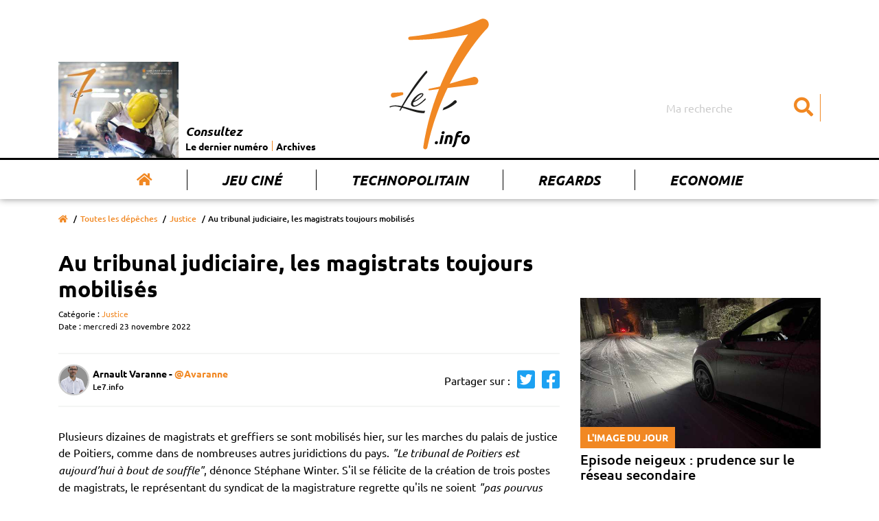

--- FILE ---
content_type: text/html; charset=UTF-8
request_url: https://www.le7.info/article/20436-au-tribunal-judiciaire-les-magistrats-toujours-mobilises
body_size: 7780
content:
<!DOCTYPE html>
<html lang="fr">
<head>
    <meta charset="UTF-8">
    <title>Au tribunal judiciaire, les magistrats toujours mobilisés  | Le7.info</title>
    <meta name="viewport" content="width=device-width, initial-scale=1, shrink-to-fit=no">
    <meta http-equiv="x-ua-compatible" content="ie=edge">
    <meta name="description" content="" />
    <meta name="keywords" content="Le 7 actualité vienne poitiers chatellerault">
    <meta name= "robots" content="index, follow">

    <meta name="google-site-verification" content="nk9D3InutgFG6x7mhg4cfXFa1uFvlKUd2smJziZLrOs" />

    <meta property="og:title" content="Au tribunal judiciaire, les magistrats toujours mobilisés"/>
    <meta property="og:type" content="article" />
    <meta property="og:description" content="" />
    <meta property="og:url" content="https://www.le7.info/article/20436-au-tribunal-judiciaire-les-magistrats-toujours-mobilises" />
    <meta property="og:image" content="https://www.le7.info/image-actu-par-defaut.jpg" />
    <meta property="og:locale" content="FR_fr" />
    <meta property="og:site_name" content="Le7.info" />
    <meta name="twitter:card" content=summary_large_image""  >
    <meta name="twitter:site" content=Le7.info"  >
    <meta name="twitter:title" content="Au tribunal judiciaire, les magistrats toujours mobilisés"  >
    <meta name="twitter:description" content=""  >
    <meta name="twitter:image" content="https://www.le7.info/image-actu-par-defaut.jpg"  >

    <link rel="icon" type="image/png" href="https://www.le7.info/assets/images/favicon.png" />
    <link rel="apple-touch-icon" href="https://www.le7.info/assets/images/apple-touch-icon.png" />

    <link rel="stylesheet" href="https://use.fontawesome.com/releases/v5.8.2/css/all.css" integrity="sha384-oS3vJWv+0UjzBfQzYUhtDYW+Pj2yciDJxpsK1OYPAYjqT085Qq/1cq5FLXAZQ7Ay" crossorigin="anonymous">

    <link rel="stylesheet" href="/build/app.9851aa02.css">
        </head>
<body>

<div class="main-wrapper">
    <header class="main-header">
    <nav class="main-header__nav navbar navbar-expand-md">
        <div class="container">
            <div class="row">
                <div class="col-sm-12">
                    <a class="navbar-brand" href="/" title="Le 7 info">
                        <img class="main-logo" src="https://www.le7.info/le7info.svg" alt="Le 7 info" />
                    </a>
                    <button class="navbar-toggler" type="button" data-toggle="collapse" data-target="#navbarSupportedContent" aria-controls="navbarSupportedContent" aria-expanded="false" aria-label="Toggle navigation">
                        <svg class="ham hamRotate ham8" viewBox="0 0 100 100" width="80" onclick="this.classList.toggle('active')">
                            <path
                                class="line top"
                                d="m 30,33 h 40 c 3.722839,0 7.5,3.126468 7.5,8.578427 0,5.451959 -2.727029,8.421573 -7.5,8.421573 h -20" />
                            <path
                                class="line middle"
                                d="m 30,50 h 40" />
                            <path
                                class="line bottom"
                                d="m 70,67 h -40 c 0,0 -7.5,-0.802118 -7.5,-8.365747 0,-7.563629 7.5,-8.634253 7.5,-8.634253 h 20" />
                        </svg>
                    </button>
                    <div class="collapse navbar-collapse" id="navbarSupportedContent">
                        <ul class="navbar-nav">
                            <li class="nav-item active">
                                <a class="nav-link" href="/" title="Accueil"><i class="fas fa-home"></i></a>
                            </li>
                            <li class="nav-item">
                                <a class="nav-link" href="/concours-jouer" title="Jeu Ciné">Jeu Ciné</a>
                            </li>
                            <li class="nav-item">
                                <a class="nav-link" href="/tag/227-technopolitain" title="Technopolitain">Technopolitain</a>
                            </li>
                            <li class="nav-item">
                                <a class="nav-link" href="/tag/180-regards" title="Regards">Regards</a>
                            </li>
                            <li class="nav-item">
                                <a class="nav-link" href="/tag/4-economi" title="Economie">Economie</a>
                            </li>
                        </ul>
                        <form class="main-header__nav__search" action="/">
                            <input class="form-control" type="search" name="query" placeholder="Ma recherche" aria-label="Search">
                            <button aria-label="Submit" class="btn" type="submit"><i class="fas fa-search"></i></button>
                        </form>
                        <div class="main-header__nav__archives">
                            <a href="#main__summary" title="Le dernier numéro">
                                                                    <img class="img-archives" src="https://www.le7.info/media/cache/journal_crop/uploads/cover/695c9c7e4f0e0.jpeg" alt="Les archives du 7" />
                                                            </a>
                            <div class="main-header__nav__archives__content">
                                <p>Consultez</p>
                                <ul>
                                    <li>
                                        <a href="#main__summary" title="Le dernier numéro">Le dernier numéro</a>
                                    </li>
                                    <li>
                                        <a href="/journaux-papiers" title="Archives">Archives</a>
                                    </li>
                                </ul>
                            </div>
                        </div>
                    </div>
                </div>
            </div>
        </div>
    </nav>
</header>
    <main>
            <div class="main__page main__single ">
        <div class="container">
            <div class="row">
                <div class="col-sm-12">
                    <div class="breadcrumb-container">
                        <nav aria-label="breadcrumb">
                            <ol class="breadcrumb">
                                <li class="breadcrumb-item"><a href="/" title="Accueil"><i class="fas fa-home"></i></a></li>
                                                                    <li class="breadcrumb-item"><a href="/depeches" title="Toutes les dépêches">Toutes les dépêches</a></li>
                                                                                                    <li class="breadcrumb-item"><a href="/tag/38-justice" title="Justice">Justice</a></li>
                                                                <li class="breadcrumb-item active" aria-current="page">Au tribunal judiciaire, les magistrats toujours mobilisés</li>
                            </ol>
                        </nav>
                    </div>
                    <div class="main__page__container  main__single__container">
                        <div class="row">
                            <div class="col-lg-8">
                                <div class="page__header">  
                                                                        <h1>Au tribunal judiciaire, les magistrats toujours mobilisés</h1>
                                                                            <span class="entry__category">
                                        Catégorie :
                                                                                    <a href="/tag/38-justice" title="Justice">Justice</a>
                                                                            </span>
                                                                        <span class="entry__date">
                                        Date : mercredi 23 novembre 2022
                                    </span>
                                </div>
                                <div class="page__content single__content">
                                    
                                    
                                    <div class="author">
                                        <div class="author__card">
                                            <div class="author__picture">
                                                                                                    <img src="https://www.le7.info/media/cache/author/uploads/auteurs/5ea1dbf7dce48.jpeg" alt="Arnault Varanne">
                                                                                            </div>
                                            <div class="author__description">
                                                <div itemscope="" itemprop="author" itemtype="http://schema.org/Person">
                                                    <p class="author__name" itemprop="name">

                                                                                                                    Arnault Varanne
                                                                                                                          -  <a target="_blank" href="https://www.twitter.com/Avaranne">@Avaranne</a>
                                                                                                                                                                        </p>
                                                </div>
                                                <div itemscope="" itemprop="publisher" itemtype="http://schema.org/Organization">
                                                    <p class="author__business" itemprop="name">Le7.info</p>
                                                </div>
                                                <a itemprop="mainEntityOfPage" href="https://www.le7.info/article/20436-au-tribunal-judiciaire-les-magistrats-toujours-mobilises"> </a>
                                            </div>
                                        </div>
                                        <p class="author__social">Partager sur :
                                            <a href="https://twitter.com/share?url=https://www.le7.info/article/20436-au-tribunal-judiciaire-les-magistrats-toujours-mobilises" title="Partager sur twitter" target="_blank"><i class="fab fa-twitter-square"></i></a>
                                            <a href="https://www.facebook.com/sharer/sharer.php?u=https://www.le7.info/article/20436-au-tribunal-judiciaire-les-magistrats-toujours-mobilises" title="Partager sur facebook" target="_blank"><i class="fab fa-facebook-square"></i></a>
                                        </p>
                                    </div>


                                    <p>Plusieurs dizaines de magistrats et greffiers se sont mobilis&eacute;s hier, sur les marches du palais de justice de Poitiers, comme dans de nombreuses autres juridictions du pays. <em>&quot;L</em><em>e tribunal de Poitiers est aujourd&rsquo;hui &agrave; bout de souffle&quot;</em>, d&eacute;nonce St&eacute;phane Winter. S&#39;il se f&eacute;licite de la cr&eacute;ation de trois postes de magistrats, le repr&eacute;sentant du syndicat de la magistrature regrette qu&#39;ils ne soient <em>&quot;pas pourvus avant septembre 2023, s&#39;ils le sont&quot;</em>. Ces probl&egrave;mes d&#39;effectifs conduisent &agrave; des d&eacute;lais de traitement &agrave; rallonge, <em>&quot;17 mois pour juger une affaire p&eacute;nale (en dehors des proc&eacute;dures d&rsquo;urgence) alors qu&rsquo;un d&eacute;lai sup&eacute;rieur &agrave; 6 mois est consid&eacute;r&eacute; probl&eacute;matique,</em><em> </em><em>12 mois pour d&eacute;partager les affaires prud&rsquo;homales, alors qu&rsquo;un d&eacute;lai sup&eacute;rieur &agrave; 6 mois est estim&eacute; non raisonnable par la Cour de cassation&quot;. </em>Un an apr&egrave;s la diffusion de la tribune dite des 3 000 dans les colonnes du Monde et des Etats g&eacute;n&eacute;raux voulus par la Chancellerie, les acteurs de la justice<em> </em>r&eacute;clament donc toujours des moyens suppl&eacute;mentaires.</p>

                                    


                                </div>
                                <section class="ads__banner-small">
                                    <div class="row">
                                        <div class="col-sm-12">
                                                                                                                                </div>
                                    </div>
                                </section>
                                <section class="home__articles home__second-line__articles">
                                    <div class="row">
                                        <div class="col-sm-12">
                                            <p>À lire aussi ...</p>
                                        </div>
                                    </div>
                                    <div class="row">
                                                                                    <div class="col-md-4">
                                                <article>
                                                    <a href="/article/26540-episode-neigeux-prudence-sur-le-reseau-secondaire" title="Episode neigeux : prudence sur le réseau secondaire">
                                                        <figure>
                                                            <img src="https://www.le7.info/media/cache/home_small/uploads/photos/695cb418cf160.jpeg" alt="Episode neigeux : prudence sur le réseau secondaire"/>
                                                        </figure>
                                                    </a>
                                                                                                        <p class="date">Aujourd&#039;hui</p>
                                                    <a href="/article/26540-episode-neigeux-prudence-sur-le-reseau-secondaire" title="Episode neigeux : prudence sur le réseau secondaire">
                                                        <h3 class="home__article__title">Episode neigeux : prudence sur le réseau secondaire</h3>
                                                        <p class="home__article__resume"></p>
                                                    </a>
                                                </article>
                                            </div>
                                                                                    <div class="col-md-4">
                                                <article>
                                                    <a href="/article/26527-cap-ou-pas-cap" title="Cap ou pas cap">
                                                        <figure>
                                                            <img src="https://www.le7.info/media/cache/home_small/image-actu-par-defaut.jpg" alt="Cap ou pas cap"/>
                                                        </figure>
                                                    </a>
                                                                                                            <a class="home__article__category" href="/tag/4-economie" title="Economie">Economie</a>
                                                                                                        <p class="date">Aujourd&#039;hui</p>
                                                    <a href="/article/26527-cap-ou-pas-cap" title="Cap ou pas cap">
                                                        <h3 class="home__article__title">Cap ou pas cap</h3>
                                                        <p class="home__article__resume">L'édito de la semaine est signé de la rédaction.</p>
                                                    </a>
                                                </article>
                                            </div>
                                                                                    <div class="col-md-4">
                                                <article>
                                                    <a href="/article/26528-conjoncture-economique-lavenir-est-flou" title="Conjoncture économique : l’avenir est flou">
                                                        <figure>
                                                            <img src="https://www.le7.info/media/cache/home_small/uploads/photos/695c9dcf32086.jpeg" alt="Conjoncture économique : l’avenir est flou"/>
                                                        </figure>
                                                    </a>
                                                                                                            <a class="home__article__category" href="/tag/4-economie" title="Economie">Economie</a>
                                                                                                        <p class="date">Aujourd&#039;hui</p>
                                                    <a href="/article/26528-conjoncture-economique-lavenir-est-flou" title="Conjoncture économique : l’avenir est flou">
                                                        <h3 class="home__article__title">Conjoncture économique : l’avenir est flou</h3>
                                                        <p class="home__article__resume">Un niveau d’activité satisfaisant mais fragile, des trésoreries tendues, une confiance dans l’avenir en berne à cause des incertitudes politiques... Les entrepreneurs de la Vienne ont achevé 2025 dans la morosité.</p>
                                                    </a>
                                                </article>
                                            </div>
                                                                            </div>
                                </section>
                            </div>
                            <div class="col-lg-4">
                                <aside class="aside">
                                        <article class="aside__articles picture-of-the-day">
        <a href="/article/26540-episode-neigeux-prudence-sur-le-reseau-secondaire" title="Episode neigeux : prudence sur le réseau secondaire">
            <figure>
                <img src="https://www.le7.info/media/cache/aside/uploads/photos/695cb418cf160.jpeg" alt="Episode neigeux : prudence sur le réseau secondaire"/>
                <figcaption class="article__category">L'image du jour</figcaption>
            </figure>
                            <h2 class="article__title">Episode neigeux : prudence sur le réseau secondaire</h2>
                    </a>
    </article>
                                                                                                            <div class="ads__banner-block">
    </div>                                                                        <article class="aside__articles portrait">
        <a href="/article/26499-modibo-diarra-king-of-the-ring" title="Modibo Diarra, king of the ring">
            <figure>
                <img src="https://www.le7.info/media/cache/aside/uploads/photos/6940f2ba3c242.jpeg" alt="Modibo Diarra, king of the ring"/>
                <figcaption class="article__category">Face à face</figcaption>
            </figure>
                            <h2 class="article__title">Modibo Diarra, king of the ring</h2>
                    </a>
    </article>
                                                                                                            <div class="ads__banner-block">
    </div>                                                                        <article class="aside__articles cinema">
        <a href="/article/26477-a-la-poursuite-du-pere-noel-humour-magie-et-une-touche-de-gravite" title="À la poursuite du Père Noël : Humour, magie… et une touche de gravité">
            <figure>
                <img src="https://www.le7.info/media/cache/aside/uploads/photos/693fef90b6d38.jpeg" alt="À la poursuite du Père Noël : Humour, magie… et une touche de gravité"/>
                <figcaption class="article__category">Cinéma</figcaption>
            </figure>
                            <h2 class="article__title">À la poursuite du Père Noël : Humour, magie… et une touche de gravité</h2>
                    </a>
    </article>
                                                                                                            <div class="ads__banner-block">
    </div>            </aside>
                            </div>
                        </div>
                    </div>
                </div>
            </div>
        </div>
    </div>
    </main>
    <footer class="main-footer">
    <div class="main__summary" id="main__summary">
        <div class="container">
            <div class="row">
                <div class="col-md-3">
                    <div class="summary__picture">
                        <h2>
                            Cette semaine
                            <br/>
                            <span>dans Le 7</span>
                            <i class="fas fa-chevron-right"></i>
                        </h2>
                        <div class="summary__picture__container">
                                                            <a href="/uploads/pdf/695c9ca672a7b.pdf" target="_blank">
                                    <img src="https://www.le7.info/media/cache/journal/uploads/cover/695c9c7e4f0e0.jpeg" alt="Cette semaine dans le 7"/>
                                </a>
                                                    </div>
                        <div class="summary__links__container">
                            <ul>
                                                                <li>
                                    <a href="/uploads/pdf/695c9ca672a7b.pdf" title="Télécharger le dernier numéro en  PDF" target="_blank"><i class="fas fa-arrow-right"></i>Télécharger le dernier numéro en PDF</a>
                                </li>
                                                                <li>
                                    <a href="/journaux-papiers" title="Accéder aux archives"><i class="fas fa-arrow-right"></i>Accéder aux archives</a>
                                </li>
                            </ul>
                        </div>
                    </div>
                </div>

                <div class="col-md-9">
                    <div class="summary__blocks">
                        <div class="row">

                                                            <div class="col-6 col-sm-4">
                                    <a class="summary__entry" href="/article/26527-cap-ou-pas-cap" title="">
                                        <h4>Economie, Dossier</h4>
                                        <p>Cap ou pas cap</p>
                                    </a>
                                </div>
                                                            <div class="col-6 col-sm-4">
                                    <a class="summary__entry" href="/article/26528-conjoncture-economique-lavenir-est-flou" title="">
                                        <h4>Economie, Dossier</h4>
                                        <p>Conjoncture économique : l’avenir est flou</p>
                                    </a>
                                </div>
                                                            <div class="col-6 col-sm-4">
                                    <a class="summary__entry" href="/article/26529-le-chomage-en-7-categories" title="">
                                        <h4>Economie, Dossier</h4>
                                        <p>Le chômage en 7 catégories</p>
                                    </a>
                                </div>
                                                            <div class="col-6 col-sm-4">
                                    <a class="summary__entry" href="/article/26530-la-vie-a-lusine" title="">
                                        <h4>Economie, Dossier</h4>
                                        <p>La vie à l’usine</p>
                                    </a>
                                </div>
                                                            <div class="col-6 col-sm-4">
                                    <a class="summary__entry" href="/article/26531-la-sante-toujours-en-tension" title="">
                                        <h4>Santé, Dossier</h4>
                                        <p>La santé toujours en tension</p>
                                    </a>
                                </div>
                                                            <div class="col-6 col-sm-4">
                                    <a class="summary__entry" href="/article/26532-les-seniors-veulent-leur-place" title="">
                                        <h4>Economie, Dossier</h4>
                                        <p>Les seniors veulent leur place</p>
                                    </a>
                                </div>
                                                            <div class="col-6 col-sm-4">
                                    <a class="summary__entry" href="/article/26533-un-destin-en-or" title="">
                                        <h4>Formation, Dossier</h4>
                                        <p>Un destin en or</p>
                                    </a>
                                </div>
                                                            <div class="col-6 col-sm-4">
                                    <a class="summary__entry" href="/article/26534-airbnb-subtil-createur-demplois" title="">
                                        <h4>Economie, Dossier</h4>
                                        <p>Airbnb, (subtil) créateur d’emplois</p>
                                    </a>
                                </div>
                                                            <div class="col-6 col-sm-4">
                                    <a class="summary__entry" href="/article/26535-insertion-les-chantiers-a-la-peine" title="">
                                        <h4>Economie, Dossier</h4>
                                        <p>Insertion : les chantiers à la peine</p>
                                    </a>
                                </div>
                                                            <div class="col-6 col-sm-4">
                                    <a class="summary__entry" href="/article/26536-pourquoi-ne-pas-tenter-laventure" title="">
                                        <h4>Formation, Dossier</h4>
                                        <p>« Pourquoi ne pas  tenter l’aventure ? »</p>
                                    </a>
                                </div>
                                                            <div class="col-6 col-sm-4">
                                    <a class="summary__entry" href="/article/26537-lentreprise-au-defi-des-troubles-psy" title="">
                                        <h4>Economie, Dossier</h4>
                                        <p>L’entreprise au défi des troubles psy</p>
                                    </a>
                                </div>
                                                            <div class="col-6 col-sm-4">
                                    <a class="summary__entry" href="/article/26538-valentin-laleu-lesprit-critique-le-jugement-humain-restent-essentiels" title="">
                                        <h4>Economie, Dossier</h4>
                                        <p>Valentin Laleu : « L’esprit critique, le jugement humain restent essentiels »</p>
                                    </a>
                                </div>
                                                            <div class="col-6 col-sm-4">
                                    <a class="summary__entry" href="/article/26539-unis-cite-lengagement-pour-la-solidarite" title="">
                                        <h4>Solidarité, Dossier</h4>
                                        <p>Unis-Cité,  l’engagement pour la solidarité</p>
                                    </a>
                                </div>
                                                    </div>
                    </div>
                    <div class="">
                        <div class="row">
                            <div class="col-sm-12">
                                <a href="/journaux-papiers" title="Tous les numéros"> >>> Tous les numéros</a>
                            </div>
                        </div>
                    </div>
                </div>

            </div>
        </div>
    </div>
    <div class="main-footer__top">
        <div class="container">
            <div class="row">
                <div class="col-sm-12 col-lg-3">
                    <div class="main-footer__top__picture">
                        <img class="main-logo" src="https://www.le7.info/assets/images/logo-white.png" alt="Le 7"/>
                    </div>
                </div>
                                <div class="col-sm-5 col-lg-4">
                    <div class="main-footer__top__menu">
                        <p class="menu-title">À propos</p>
                        <ul>
                            <li><a href="/page/2-qui-sommes-nous" title="Qui sommes-nous ?">Qui sommes-nous ?</a></li>
                            <li><a href="/contact" title="Contactez-nous">Contactez-nous</a></li>
                            <li><a href="https://www.momentum-prod.fr/" title="Momentum Productions">Site réalisé avec Momentum</a></li>
                            <li><a href="/page/3-mentions-legales" title="Mentions légales">Mentions Légales</a></li>
                        </ul>
                    </div>
                </div>
                <div class="col-sm-7 col-lg-5">
                    <div class="main-footer__top__menu main-footer__top__menu--double">
                        <p class="menu-title">Rubriques</p>
                        <ul>
<li><a href="/tag/19-agriculture">Agriculture</a></li>
<li><a href="/tag/196-association">Association</a></li>
<li><a href="/tag/197-auto-moto">Auto-moto</a></li>
<li><a href="/tag/25-basket">Basket</a></li>
<li><a href="/tag/198-biodiversite">Biodiversité</a></li>
<li><a href="/tag/199-chu">CHU</a></li>
<li><a href="/tag/32-cinema">Cinéma</a></li>
<li><a href="/tag/37-commerce">Commerce</a></li>
<li><a href="/tag/150-cote-passion">Côté passion</a></li>
<li><a href="/tag/177-covid-19">Covid-19</a></li>
<li><a href="/tag/116-culture">Culture</a></li>
<li><a href="/tag/200-detente">Détente</a></li>
<li><a href="/tag/201-developpement-durable">Développement durable</a></li>
<li><a href="/tag/202-ecologie">Ecologie</a></li>
<li><a href="/tag/4-economie">Economie</a></li>
<li><a href="/tag/5-education">Education</a></li>
<li><a href="/tag/203-entreprise">Entreprise</a></li>
<li><a href="/tag/49-environnement">Environnement</a></li>
<li><a href="/tag/61-face-a-face">Face à face</a></li>
<li><a href="/tag/10-faits-divers">Faits divers</a></li>
<li><a href="/tag/27-football">Football</a></li>
<li><a href="/tag/64-formation">Formation</a></li>
<li><a href="/tag/204-habitat">Habitat</a></li>
<li><a href="/tag/17-industrie">Industrie</a></li>
<li><a href="/tag/173-initiative">Initiative</a></li>
<li><a href="/tag/195-jeunesse">Jeunesse</a></li>
<li><a href="/tag/38-justice">Justice</a></li>
<li><a href="/tag/86-motoball">Motoball</a></li>
<li><a href="/tag/159-numerique">Numérique</a></li>
<li><a href="/tag/191-pb86">PB86</a></li>
<li><a href="/tag/208-petite-enfance">Petite enfance</a></li>
<li><a href="/tag/13-politique">Politique</a></li>
<li><a href="/tag/23-recherche">Recherche</a></li>
<li><a href="/tag/180-regards">Regards</a></li>
<li><a href="/tag/28-rugby">Rugby</a></li>
<li><a href="/tag/16-sante">Santé</a></li>
<li><a href="/tag/209-science">Science</a></li>
<li><a href="/tag/39-social">Social</a></li>
<li><a href="/tag/2-societe">Société</a></li>
<li><a href="/tag/142-solidarite">Solidarité</a></li>
<li><a href="/tag/6-sport">Sport</a></li>
<li><a href="/tag/211-technologie">Technologie</a></li>
<li><a href="/tag/102-tennis-de-table">Tennis de table</a></li>
<li><a href="/tag/68-tourisme">Tourisme</a></li>
<li><a href="/tag/66-transports">Transports</a></li>
<li><a href="/tag/11-universite">Université</a></li>
<li><a href="/tag/14-urbanisme">Urbanisme</a></li>
<li><a href="/tag/212-volley">Volley</a></li>
                        </ul>
                    </div>
                </div>


  <script async src="https://www.googletagmanager.com/gtag/js?id=UA-140935574-1"></script>
    <script>
        window.dataLayer = window.dataLayer || [];

        function gtag() {
            dataLayer.push(arguments);
        }

        gtag('js', new Date());

        gtag('config', 'UA-140935574-1');
<!-- 871ac74535a4d417 -->
    </script>
            </div>
        </div>
    </div>
    <div class="main-footer__bottom">
        <div class="container">
            <div class="row">
                <div class="col-sm-12">
                    <div class="main-footer__bottom__content">
                        <p>© Le 7 - Tous droits réservés - 2019
                                                            - <a style="color:white;" href="/login">Connexion</a>
                                                    </p>
                    </div>
                </div>
            </div>
        </div>
    </div>
</footer>

</div>

<script src="https://code.jquery.com/jquery-3.3.1.slim.min.js" integrity="sha384-q8i/X+965DzO0rT7abK41JStQIAqVgRVzpbzo5smXKp4YfRvH+8abtTE1Pi6jizo" crossorigin="anonymous"></script>
<script src="https://cdnjs.cloudflare.com/ajax/libs/popper.js/1.14.7/umd/popper.min.js" integrity="sha384-UO2eT0CpHqdSJQ6hJty5KVphtPhzWj9WO1clHTMGa3JDZwrnQq4sF86dIHNDz0W1" crossorigin="anonymous"></script>
<script src="https://stackpath.bootstrapcdn.com/bootstrap/4.3.1/js/bootstrap.min.js" integrity="sha384-JjSmVgyd0p3pXB1rRibZUAYoIIy6OrQ6VrjIEaFf/nJGzIxFDsf4x0xIM+B07jRM" crossorigin="anonymous"></script>
<script src="/build/runtime.dca8fcdd.js"></script><script src="/build/app.51a434ff.js"></script>

<!-- Quantcast Choice. Consent Manager Tag v2.0 (for TCF 2.0) -->
<script type="text/javascript" async=true>
    (function() {
        var host = window.location.hostname;
        var element = document.createElement('script');
        var firstScript = document.getElementsByTagName('script')[0];
        var url = 'https://quantcast.mgr.consensu.org'
            .concat('/choice/', 'fuN9P7BBFZvyU', '/', host, '/choice.js')
        var uspTries = 0;
        var uspTriesLimit = 3;
        element.async = true;
        element.type = 'text/javascript';
        element.src = url;

        firstScript.parentNode.insertBefore(element, firstScript);

        function makeStub() {
            var TCF_LOCATOR_NAME = '__tcfapiLocator';
            var queue = [];
            var win = window;
            var cmpFrame;

            function addFrame() {
                var doc = win.document;
                var otherCMP = !!(win.frames[TCF_LOCATOR_NAME]);

                if (!otherCMP) {
                    if (doc.body) {
                        var iframe = doc.createElement('iframe');

                        iframe.style.cssText = 'display:none';
                        iframe.name = TCF_LOCATOR_NAME;
                        doc.body.appendChild(iframe);
                    } else {
                        setTimeout(addFrame, 5);
                    }
                }
                return !otherCMP;
            }

            function tcfAPIHandler() {
                var gdprApplies;
                var args = arguments;

                if (!args.length) {
                    return queue;
                } else if (args[0] === 'setGdprApplies') {
                    if (
                        args.length > 3 &&
                        args[2] === 2 &&
                        typeof args[3] === 'boolean'
                    ) {
                        gdprApplies = args[3];
                        if (typeof args[2] === 'function') {
                            args[2]('set', true);
                        }
                    }
                } else if (args[0] === 'ping') {
                    var retr = {
                        gdprApplies: gdprApplies,
                        cmpLoaded: false,
                        cmpStatus: 'stub'
                    };

                    if (typeof args[2] === 'function') {
                        args[2](retr);
                    }
                } else {
                    queue.push(args);
                }
            }

            function postMessageEventHandler(event) {
                var msgIsString = typeof event.data === 'string';
                var json = {};

                try {
                    if (msgIsString) {
                        json = JSON.parse(event.data);
                    } else {
                        json = event.data;
                    }
                } catch (ignore) {}

                var payload = json.__tcfapiCall;

                if (payload) {
                    window.__tcfapi(
                        payload.command,
                        payload.version,
                        function(retValue, success) {
                            var returnMsg = {
                                __tcfapiReturn: {
                                    returnValue: retValue,
                                    success: success,
                                    callId: payload.callId
                                }
                            };
                            if (msgIsString) {
                                returnMsg = JSON.stringify(returnMsg);
                            }
                            event.source.postMessage(returnMsg, '*');
                        },
                        payload.parameter
                    );
                }
            }

            while (win) {
                try {
                    if (win.frames[TCF_LOCATOR_NAME]) {
                        cmpFrame = win;
                        break;
                    }
                } catch (ignore) {}

                if (win === window.top) {
                    break;
                }
                win = win.parent;
            }
            if (!cmpFrame) {
                addFrame();
                win.__tcfapi = tcfAPIHandler;
                win.addEventListener('message', postMessageEventHandler, false);
            }
        };

        makeStub();

        var uspStubFunction = function() {
            var arg = arguments;
            if (typeof window.__uspapi !== uspStubFunction) {
                setTimeout(function() {
                    if (typeof window.__uspapi !== 'undefined') {
                        window.__uspapi.apply(window.__uspapi, arg);
                    }
                }, 500);
            }
        };

        var checkIfUspIsReady = function() {
            uspTries++;
            if (window.__uspapi === uspStubFunction && uspTries < uspTriesLimit) {
                console.warn('USP is not accessible');
            } else {
                clearInterval(uspInterval);
            }
        };

        if (typeof window.__uspapi === 'undefined') {
            window.__uspapi = uspStubFunction;
            var uspInterval = setInterval(checkIfUspIsReady, 6000);
        }
    })();
</script>
<!-- End Quantcast Choice. Consent Manager Tag v2.0 (for TCF 2.0) -->
</body>
</html>





--- FILE ---
content_type: image/svg+xml
request_url: https://www.le7.info/le7info.svg
body_size: 4091
content:
<?xml version="1.0" encoding="utf-8"?>
<!-- Generator: Adobe Illustrator 24.3.0, SVG Export Plug-In . SVG Version: 6.00 Build 0)  -->
<svg version="1.1" id="Calque_1" xmlns="http://www.w3.org/2000/svg" xmlns:xlink="http://www.w3.org/1999/xlink" x="0px" y="0px"
	 viewBox="0 0 600 800" style="enable-background:new 0 0 600 800;" xml:space="preserve">
<style type="text/css">
	.st0{fill:#1E1E1C;}
	.st1{fill:#F18823;}
</style>
<path class="st0" d="M159.39,490.71c-1.09,1.24-2.23,2.66-3.43,4.3c-1.21,1.65-2.38,3.4-3.49,5.23c5.29-1.65,10.45-4.1,15.45-7.37
	c5.01-3.28,9.62-6.56,13.84-9.84c0.83-0.61,2.68-2.25,5.56-4.9c2.88-2.66,5.56-5.38,8.03-8.16c2.47-2.76,3.98-5.06,4.51-6.9
	c0.51-1.84-1.25-2.35-5.28-1.53c-3.45,0.81-6.83,2.26-10.16,4.3c-3.33,2.05-6.49,4.46-9.47,7.22c-2.98,2.75-5.76,5.68-8.36,8.74
	C163.98,484.88,161.58,487.85,159.39,490.71 M148.17,523.9c-0.2,0-0.3-0.1-0.28-0.3L148.17,523.9z M148.17,523.9
	c2.62,2.45,5.78,3.48,9.51,3.07c3.72-0.41,7.54-1.53,11.44-3.37c3.91-1.83,7.65-4.05,11.22-6.61c3.55-2.57,6.49-4.77,8.82-6.61
	c6.94-5.33,13.51-11.06,19.72-17.2c1.05-0.81,2.11-1.89,3.2-3.22c1.09-1.34,2.16-2.4,3.2-3.22c1.69-1.24,3.09-1.24,4.19,0
	c1.13,1.23,1.13,2.65,0.01,4.29c-1.56,2.45-3.98,5.12-7.27,7.98c-3.28,2.88-6.09,5.24-8.4,7.08c-3.82,3.48-7.78,6.76-11.88,9.83
	c-4.1,3.06-8.43,5.94-12.99,8.6c-2.5,1.44-5.34,2.92-8.53,4.46c-3.21,1.53-6.46,2.76-9.81,3.68c-3.37,0.93-6.7,1.39-9.98,1.39
	c-3.27,0-6.27-0.82-8.95-2.46c-4.6-2.66-7.1-6.25-7.5-10.75c-0.39-4.51,0.37-9.22,2.31-14.13c1.93-4.92,4.54-9.58,7.82-13.98
	c3.29-4.41,6.23-8.03,8.81-10.92c2.58-2.64,5.89-5.83,9.92-9.5c4.05-3.69,8.36-7.03,12.95-9.99c4.59-2.97,9.18-5.22,13.77-6.77
	c4.59-1.52,8.81-1.38,12.68,0.46c3.65,2.05,4.86,4.77,3.63,8.14c-1.22,3.39-3.49,6.87-6.83,10.45c-3.35,3.58-6.94,6.81-10.82,9.68
	c-3.89,2.87-6.57,4.91-8.05,6.14c-3.77,2.66-7.68,5.23-11.74,7.69c-4.06,2.45-8.23,4.59-12.55,6.45c-1.01,0.41-2.21,0.96-3.54,1.68
	c-1.36,0.73-2.73,1.28-4.16,1.7c-1.39,2.87-2.18,5.67-2.38,8.44c-0.18,2.77,0.45,5.18,1.92,7.23
	C147.87,523.8,147.97,523.9,148.17,523.9"/>
<path class="st0" d="M33.62,532.29c5-0.41,9.9-0.37,14.63,0.17c4.77,0.5,9.61,1.27,14.51,2.29c2.17,0.42,4.33,0.87,6.49,1.39
	c2.16,0.5,4.32,1.07,6.47,1.69l-8.23,15.66c-0.47,1.03-0.57,1.85-0.32,2.46c0.26,0.62,0.77,1.03,1.56,1.24
	c0.78,0.19,1.57,0.19,2.39,0c0.8-0.21,1.45-0.83,1.92-1.85c1.13-1.85,2.24-3.68,3.36-5.53c1.12-1.85,2.25-3.69,3.36-5.54
	c0.47-0.81,0.9-1.59,1.36-2.31c0.45-0.7,0.89-1.47,1.35-2.28c8.03,2.24,15.87,4.69,23.58,7.35c7.7,2.66,15.45,5.33,23.23,7.99
	c10.74,3.48,21.59,6.7,32.55,9.68c10.97,2.97,22.1,4.96,33.39,5.99c5.16,0.41,10.43,0.66,15.81,0.77c0.23,0,0.46-0.03,0.68-0.03
	c1.54-4.39,3.08-8.79,4.63-13.17c-2.67,0.03-5.35,0.04-8.01-0.01c-4.77-0.12-9.64-0.47-14.58-1.07
	c-10.91-1.02-21.61-2.73-32.12-5.08c-10.51-2.36-21.04-4.97-31.63-7.84c-6.85-1.83-13.89-3.84-21.12-5.98
	c-7.23-2.15-14.58-4.15-22.03-6l10.46-17.51c12.12-19.85,24.67-39.11,37.71-57.75c13.02-18.64,26.55-37.28,40.57-55.92
	c6.79-9,13.63-17.91,20.5-26.72c6.89-8.8,13.91-17.61,21.08-26.42c0.89-1.23,2.17-2.67,3.88-4.3c1.71-1.63,3.32-3.43,4.85-5.38
	c1.54-1.94,2.62-3.89,3.24-5.83c0.62-1.94,0.3-3.73-0.98-5.38c-1.48-1.84-3.02-2.6-4.62-2.31c-1.63,0.31-3.23,1.18-4.81,2.62
	c-1.61,1.44-3.06,3.03-4.37,4.76c-1.31,1.74-2.42,3.14-3.28,4.15c-25.56,30.11-49.22,61.39-70.95,93.86
	c-21.74,32.46-41.97,65.89-60.63,100.31c-11.41-2.45-22.83-3.89-34.26-4.3c-11.44-0.41-22.68,1.45-33.72,5.53
	c-1.22,0.42-1.99,1.24-2.27,2.47c-0.28,1.22,0.05,2.24,0.99,3.06c0.58,0.42,1.36,0.58,2.37,0.47c0.99-0.11,1.96-0.36,2.89-0.76
	c0.93-0.43,1.85-0.83,2.78-1.24c0.93-0.41,1.69-0.72,2.3-0.92c2.25-0.82,4.43-1.34,6.54-1.53C29.23,533.01,31.4,532.7,33.62,532.29"
	/>
<path class="st1" d="M584.99,43.04c-6.31-17.36-25.49-26.31-42.85-20l-2.09,0.76c-15.29,7.59-31.11,14.69-47.34,21.15
	c-16.26,6.38-32.91,12.17-49.71,17.69c-33.7,10.81-68.16,20.41-103.13,28.19c-34.96,7.87-70.28,14.72-105.82,20.58
	c-35.48,5.93-71.39,10.77-107.06,14.22l-0.21,0.02c-4.93,0.49-8.76,4.67-8.71,9.72c0.05,5.36,4.42,9.65,9.77,9.6
	c36.71-0.32,73.01-1.98,109.53-4.08c36.48-2.21,72.95-5.45,109.43-9.8c18.23-2.26,36.47-4.7,54.74-7.36
	c18.25-2.78,36.52-5.83,54.77-9.42c3.38-0.67,6.75-1.38,10.13-2.07c-0.46,0.65-0.92,1.31-1.38,1.97
	c-19.32,28.13-37.55,56.82-54.82,86.03c-34.55,58.4-65.21,118.85-92.24,180.79c-5.05,11.51-9.89,23.12-14.64,34.76
	c-11.4,3.18-53.26,11.07-64.71,14.09c-2.03,0.54-3.44,2.51-3.24,4.7c0.24,2.42,2.36,4.18,4.75,3.94c8.9-0.9,48.23-6.62,57.11-7.62
	c-5.79,14.66-11.39,29.4-16.78,44.2c-11.61,31.69-22.07,63.77-31.48,96.13c-19.07,64.65-33.4,130.59-43.6,197
	c-0.94,6.23,3.13,12.22,9.37,13.52c6.47,1.36,12.8-2.78,14.16-9.25l0.02-0.1c13.56-64.69,31.08-128.44,53.13-190.54
	c10.91-31.09,22.8-61.81,35.77-92.05c9.33-21.84,19.08-43.49,29.34-64.89c13.73-1.72,27.47-3.45,41.18-5.19
	c39.13-4.93,78.32-10.06,116.95-13.73l0.19-0.01c1.11-0.12,2.22-0.31,3.34-0.6c12.16-3.13,19.53-15.68,16.43-28.04
	c-3.08-12.36-15.45-19.83-27.61-16.7c-38.89,10.03-76.74,21.22-114.73,32.24c-7.79,2.27-15.57,4.53-23.36,6.8
	c29.42-58.49,62.2-115.23,98.41-169.49c18.16-27.22,37.17-53.81,57.01-79.59c9.97-12.83,20.1-25.5,30.5-37.78
	c10.31-12.18,21.22-24.42,31.51-34.53C586.02,69.41,589.6,55.73,584.99,43.04"/>
<path class="st1" d="M28.35,452.7c4.7-0.1,6.93-0.34,20.88-1.11l32.63-1.77c3.82-0.38,7.21,2.95,7.56,7.44
	c0.32,4.15-2.08,7.83-5.48,8.65l-0.04,0.01l-31.14,9.07c-13.78,3.25-8.58,3.49-22.53,5.65h-0.02c-6.58,1.01-12.64-4.39-13.55-12.08
	c-0.9-7.68,3.68-14.72,10.25-15.75C27.36,452.75,27.89,452.71,28.35,452.7"/>
<path class="st0" d="M385.53,498.5l-0.28,0.28c-7.62,7.25-15.49,14.37-24.22,20.41c-8.54,6.3-17.81,11.6-27.36,16.36
	c-3.09,1.54-6.25,2.95-9.44,4.3c-2.11,4.87-4.19,9.75-6.28,14.61c7.09-1.99,14.11-4.31,20.94-7.13c10.52-4.3,20.86-9.26,30.56-15.35
	c9.87-5.83,18.97-12.89,27.84-20.23c0.15-0.12,0.33-0.27,0.47-0.41c3.55-3.38,3.68-8.99,0.3-12.54
	C394.69,495.26,389.08,495.12,385.53,498.5"/>
<g>
	<path d="M282.71,734.67c2.28,0,4.18,0.63,5.71,1.9c1.53,1.27,2.29,3.27,2.29,6.01c0,1.5-0.28,2.86-0.83,4.1
		c-0.55,1.24-1.29,2.3-2.2,3.18c-0.91,0.88-1.95,1.56-3.12,2.05s-2.38,0.73-3.61,0.73c-2.28,0-4.18-0.64-5.71-1.9
		c-1.53-1.27-2.3-3.27-2.3-6.01c0-1.5,0.28-2.86,0.83-4.1c0.55-1.24,1.28-2.29,2.2-3.17c0.91-0.88,1.95-1.56,3.13-2.05
		C280.27,734.91,281.47,734.67,282.71,734.67z"/>
	<path d="M312.98,751.36h-14.45L310.73,700h14.55L312.98,751.36z M320.01,693.75c-2.02,0-3.84-0.6-5.47-1.81
		c-1.63-1.2-2.44-3.04-2.44-5.52c0-1.37,0.28-2.65,0.83-3.86c0.55-1.2,1.28-2.25,2.2-3.12c0.91-0.88,1.97-1.58,3.17-2.1
		c1.2-0.52,2.49-0.78,3.86-0.78c2.02,0,3.84,0.6,5.47,1.81c1.63,1.2,2.44,3.04,2.44,5.52c0,1.37-0.28,2.65-0.83,3.86
		c-0.55,1.21-1.29,2.25-2.2,3.12c-0.91,0.88-1.97,1.58-3.17,2.1C322.66,693.49,321.38,693.75,320.01,693.75z"/>
	<path d="M337.98,702.34c1.11-0.33,2.33-0.7,3.66-1.12c1.33-0.42,2.83-0.81,4.49-1.17c1.66-0.36,3.52-0.65,5.57-0.88
		c2.05-0.23,4.38-0.34,6.98-0.34c7.68,0,12.95,2.22,15.82,6.64c2.86,4.43,3.35,10.48,1.46,18.16l-6.64,27.73h-14.55l6.45-27.15
		c0.39-1.69,0.7-3.34,0.93-4.93c0.23-1.59,0.21-2.99-0.05-4.2c-0.26-1.2-0.86-2.18-1.81-2.93c-0.94-0.75-2.39-1.12-4.35-1.12
		c-1.89,0-3.81,0.2-5.76,0.59l-9.47,39.74h-14.55L337.98,702.34z"/>
	<path d="M421.47,675.59c2.93,0,5.48,0.31,7.67,0.93c2.18,0.62,3.82,1.19,4.93,1.71l-4.88,11.42c-1.17-0.59-2.52-1.02-4.05-1.32
		c-1.53-0.29-2.95-0.44-4.25-0.44c-3.58,0-6.23,0.91-7.96,2.74c-1.73,1.82-2.92,4.1-3.56,6.83l-0.59,2.54h17.19l-2.93,11.91h-17.09
		l-5.96,24.9c-2.21,9.31-4.62,16.55-7.23,21.73c-2.6,5.18-5.47,8.94-8.59,11.28l-12.99-1.85c1.69-1.56,3.26-3.48,4.69-5.76
		c1.43-2.28,2.72-4.69,3.86-7.23c1.14-2.54,2.11-5.13,2.93-7.76c0.81-2.64,1.48-5.09,2-7.37l10.16-42.58
		c1.63-6.9,4.56-12.24,8.79-16.02C407.83,677.47,413.79,675.59,421.47,675.59z"/>
	<path d="M447.54,752.73c-3.45,0-6.45-0.52-8.98-1.56c-2.54-1.04-4.64-2.51-6.3-4.4c-1.66-1.89-2.92-4.12-3.76-6.69
		c-0.85-2.57-1.27-5.42-1.27-8.54c0-3.91,0.64-7.81,1.91-11.72c1.27-3.91,3.14-7.42,5.62-10.55c2.47-3.12,5.5-5.68,9.08-7.66
		s7.68-2.98,12.31-2.98c3.38,0,6.36,0.52,8.93,1.56c2.57,1.04,4.69,2.51,6.35,4.39s2.91,4.12,3.76,6.69
		c0.85,2.57,1.27,5.42,1.27,8.55c0,3.91-0.62,7.81-1.85,11.72c-1.24,3.9-3.06,7.42-5.47,10.55c-2.41,3.12-5.42,5.68-9.03,7.66
		C456.47,751.74,452.29,752.73,447.54,752.73z M454.77,710.94c-2.15,0-4.04,0.62-5.66,1.86c-1.63,1.24-3,2.8-4.1,4.69
		c-1.11,1.89-1.94,3.95-2.49,6.2c-0.55,2.25-0.83,4.38-0.83,6.4c0,3.32,0.52,5.88,1.56,7.67c1.04,1.79,2.93,2.69,5.66,2.69
		c2.15,0,4.04-0.62,5.66-1.85c1.63-1.24,2.99-2.8,4.1-4.69c1.11-1.89,1.94-3.95,2.49-6.2c0.55-2.25,0.83-4.38,0.83-6.4
		c0-3.32-0.52-5.88-1.56-7.67C459.39,711.83,457.5,710.94,454.77,710.94z"/>
</g>
</svg>


--- FILE ---
content_type: application/javascript
request_url: https://www.le7.info/build/app.51a434ff.js
body_size: 396
content:
(window.webpackJsonp=window.webpackJsonp||[]).push([["app"],{Lp9c:function(o,n,a){a("QHXA"),$(document).ready((function(){var o=$(".main-header"),n=$("body");$(window).scroll((function(){$(window).scrollTop()>=230?(o.addClass("main-header-scroll"),n.addClass("body-scroll")):(o.removeClass("main-header-scroll"),n.removeClass("body-scroll"))}))}))},QHXA:function(o,n,a){}},[["Lp9c","runtime"]]]);